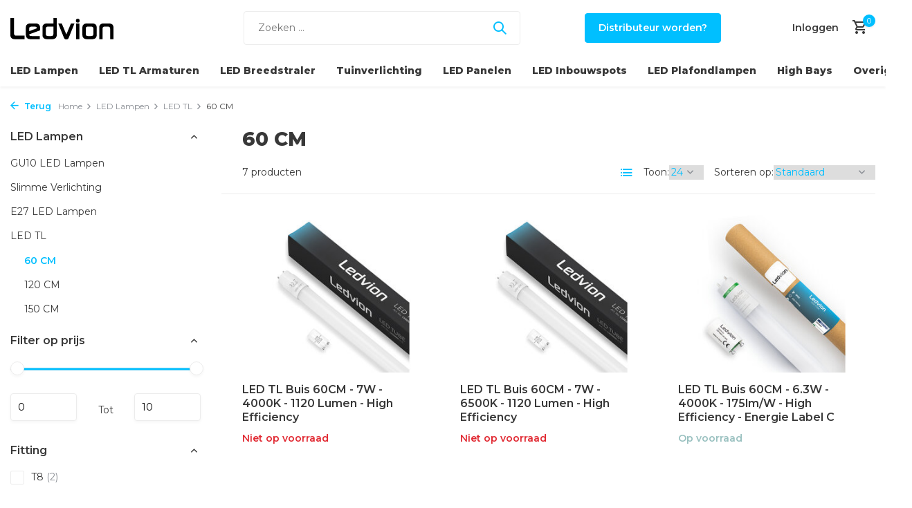

--- FILE ---
content_type: text/html;charset=utf-8
request_url: https://www.ledvion.com/led-lampen/led-tl/60-cm/
body_size: 8960
content:
<!DOCTYPE html>
<html lang="nl">
  <head>
        <meta charset="utf-8"/>
<!-- [START] 'blocks/head.rain' -->
<!--

  (c) 2008-2026 Lightspeed Netherlands B.V.
  http://www.lightspeedhq.com
  Generated: 25-01-2026 @ 18:19:30

-->
<link rel="canonical" href="https://www.ledvion.com/led-lampen/led-tl/60-cm/"/>
<link rel="alternate" href="https://www.ledvion.com/index.rss" type="application/rss+xml" title="Nieuwe producten"/>
<meta name="robots" content="noodp,noydir"/>
<meta property="og:url" content="https://www.ledvion.com/led-lampen/led-tl/60-cm/?source=facebook"/>
<meta property="og:site_name" content="Ledvion.com"/>
<meta property="og:title" content="60 CM"/>
<!--[if lt IE 9]>
<script src="https://cdn.webshopapp.com/assets/html5shiv.js?2025-02-20"></script>
<![endif]-->
<!-- [END] 'blocks/head.rain' -->
    <title>60 CM - Ledvion.com</title>
    <meta name="description" content="" />
    <meta name="keywords" content="60, CM" />
    <meta http-equiv="X-UA-Compatible" content="IE=edge">
    <meta name="viewport" content="width=device-width, initial-scale=1.0, maximum-scale=5.0, user-scalable=no">
    <meta name="apple-mobile-web-app-capable" content="yes">
    <meta name="apple-mobile-web-app-status-bar-style" content="black">

    <link rel="shortcut icon" href="https://cdn.webshopapp.com/shops/334605/themes/178802/v/1120703/assets/favicon.ico?20220127150858" type="image/x-icon" />
    <link rel="preconnect" href="https://fonts.gstatic.com" />
    <link rel="dns-prefetch" href="https://fonts.gstatic.com">
    <link rel="preconnect" href="https://fonts.googleapis.com">
		<link rel="dns-prefetch" href="https://fonts.googleapis.com">
		<link rel="preconnect" href="https://ajax.googleapis.com">
		<link rel="dns-prefetch" href="https://ajax.googleapis.com">
		<link rel="preconnect" href="https://cdn.webshopapp.com/">
		<link rel="dns-prefetch" href="https://cdn.webshopapp.com/">
    
                        <link rel="preload" href="https://fonts.googleapis.com/css2?family=Montserrat:wght@300;400;600&family=Montserrat:wght@600;700;800&display=swap" as="style" />
    <link rel="preload" href="https://cdn.webshopapp.com/shops/334605/themes/178802/assets/bootstrap-min.css?20250213150220" as="style" />
    <link rel="preload" href="https://cdn.webshopapp.com/shops/334605/themes/178802/assets/owl-carousel-min.css?20250213150220" as="style" />
    <link rel="preload" href="https://cdn.jsdelivr.net/npm/@fancyapps/ui/dist/fancybox.css" as="style" />
    <link rel="preload" href="https://cdn.webshopapp.com/assets/gui-2-0.css?2025-02-20" as="style" />
    <link rel="preload" href="https://cdn.webshopapp.com/assets/gui-responsive-2-0.css?2025-02-20" as="style" />
        	<link rel="preload" href="https://cdn.webshopapp.com/shops/334605/themes/178802/assets/icomoon-medium.ttf?20250213150220" as="font" crossorigin>
        <link rel="preload" href="https://cdn.webshopapp.com/shops/334605/themes/178802/assets/style.css?20250213150220" as="style" />
    <link rel="preload" href="https://cdn.webshopapp.com/shops/334605/themes/178802/assets/custom.css?20250213150220" as="style" />
    
    <script src="https://cdn.webshopapp.com/assets/jquery-1-9-1.js?2025-02-20"></script>
        <link rel="preload" href="https://cdn.webshopapp.com/shops/334605/themes/178802/assets/jquery-ui.js?20250213150220" as="script">    <link rel="preload" href="https://cdn.webshopapp.com/shops/334605/themes/178802/assets/bootstrap-min.js?20250213150220" as="script">
    <link rel="preload" href="https://cdn.webshopapp.com/assets/gui.js?2025-02-20" as="script">
    <link rel="preload" href="https://cdn.webshopapp.com/assets/gui-responsive-2-0.js?2025-02-20" as="script">
    <link rel="preload" href="https://cdn.webshopapp.com/shops/334605/themes/178802/assets/scripts.js?20250213150220" as="script">
    <link rel="preload" href="https://cdn.webshopapp.com/shops/334605/themes/178802/assets/global.js?20250213150220" as="script">
    
    <meta property="og:title" content="60 CM">
<meta property="og:type" content="website"> 
<meta property="og:site_name" content="Ledvion.com">
<meta property="og:url" content="https://www.ledvion.com/">
<meta property="og:image" content="https://cdn.webshopapp.com/shops/334605/themes/178802/assets/share-image.jpg?20250213150220">
<meta name="twitter:title" content="60 CM">
<meta name="twitter:description" content="">
<meta name="twitter:site" content="Ledvion.com">
<meta name="twitter:card" content="https://cdn.webshopapp.com/shops/334605/themes/178802/v/1108919/assets/logo.png?20220127150858">
<meta name="twitter:image" content="https://cdn.webshopapp.com/shops/334605/themes/178802/assets/share-image.jpg?20250213150220">
<script type="application/ld+json">
  [
        {
      "@context": "https://schema.org/",
      "@type": "BreadcrumbList",
      "itemListElement":
      [
        {
          "@type": "ListItem",
          "position": 1,
          "item": {
            "@id": "https://www.ledvion.com/",
            "name": "Home"
          }
        },
                {
          "@type": "ListItem",
          "position": 2,
          "item":	{
            "@id": "https://www.ledvion.com/led-lampen/",
            "name": "LED Lampen"
          }
        },                {
          "@type": "ListItem",
          "position": 3,
          "item":	{
            "@id": "https://www.ledvion.com/led-lampen/led-tl/",
            "name": "LED TL"
          }
        },                {
          "@type": "ListItem",
          "position": 4,
          "item":	{
            "@id": "https://www.ledvion.com/led-lampen/led-tl/60-cm/",
            "name": "60 CM"
          }
        }              ]
    },
            {
      "@context": "https://schema.org/",
      "@type": "Organization",
      "url": "https://www.ledvion.com/",
      "name": "Ledvion.com",
      "legalName": "Ledvion.com",
      "description": "",
      "logo": "https://cdn.webshopapp.com/shops/334605/themes/178802/v/1108919/assets/logo.png?20220127150858",
      "image": "https://cdn.webshopapp.com/shops/334605/themes/178802/assets/share-image.jpg?20250213150220",
      "contactPoint": {
        "@type": "ContactPoint",
        "contactType": "Customer service",
        "telephone": ""
      },
      "address": {
        "@type": "PostalAddress",
        "streetAddress": "",
        "addressLocality": "",
        "postalCode": "",
        "addressCountry": "NL"
      }
          },
    { 
      "@context": "https://schema.org/", 
      "@type": "WebSite", 
      "url": "https://www.ledvion.com/", 
      "name": "Ledvion.com",
      "description": "",
      "author": [
        {
          "@type": "Organization",
          "url": "https://www.dmws.nl/",
          "name": "DMWS BV",
          "address": {
            "@type": "PostalAddress",
            "streetAddress": "Wilhelmina plein 25",
            "addressLocality": "Eindhoven",
            "addressRegion": "NB",
            "postalCode": "5611 HG",
            "addressCountry": "NL"
          }
        }
      ]
    }      ]
</script>    
    <link rel="stylesheet" href="https://fonts.googleapis.com/css2?family=Montserrat:wght@300;400;600&family=Montserrat:wght@600;700;800&display=swap" type="text/css">
    <link rel="stylesheet" href="https://cdn.webshopapp.com/shops/334605/themes/178802/assets/bootstrap-min.css?20250213150220" type="text/css">
    <link rel="stylesheet" href="https://cdn.webshopapp.com/shops/334605/themes/178802/assets/owl-carousel-min.css?20250213150220" type="text/css">
    <link rel="stylesheet" href="https://cdn.jsdelivr.net/npm/@fancyapps/ui/dist/fancybox.css" type="text/css">
    <link rel="stylesheet" href="https://cdn.webshopapp.com/assets/gui-2-0.css?2025-02-20" type="text/css">
    <link rel="stylesheet" href="https://cdn.webshopapp.com/assets/gui-responsive-2-0.css?2025-02-20" type="text/css">
    <link rel="stylesheet" href="https://cdn.webshopapp.com/shops/334605/themes/178802/assets/style.css?20250213150220" type="text/css">
    <link rel="stylesheet" href="https://cdn.webshopapp.com/shops/334605/themes/178802/assets/custom.css?20250213150220" type="text/css">
  </head>
  <body>
    <aside id="cart" class="sidebar d-flex cart palette-bg-white"><div class="heading d-none d-sm-block"><i class="icon-x close"></i><h3>Mijn winkelwagen</h3></div><div class="heading d-sm-none palette-bg-accent-light mobile"><i class="icon-x close"></i><h3>Mijn winkelwagen</h3></div><div class="filledCart d-none"><ul class="list-cart list-inline mb-0 scrollbar"></ul><div class="totals-wrap"><p data-cart="total">Totaal (<span class="length">0</span>) producten<span class="amount">€--,--</span></p><p data-cart="shipping" class="shipping d-none">Verzendkosten<span class="positive"><b>Gratis</b></span></p><p data-cart="vat">BTW<span>€--,--</span></p><p class="free-shipping">Shop nog voor <b class="amount">€--,--</b> en je bestelling wordt <b class="positive">Gratis</b> verzonden!</p><p class="total" data-cart="grand-total"><b>Totaalbedrag</b><span class="grey">Incl. btw</span><span><b>€--,--</b></span></p></div><div class="continue d-flex align-items-center"><a href="https://www.ledvion.com/cart/" class="button solid cta">Ja, ik wil dit bestellen</a></div><div class="link">Text under order button</div></div><p class="emptyCart align-items-center">U heeft geen artikelen in uw winkelwagen...</p><div class="bottom d-none d-sm-block"><div class="payments d-flex justify-content-center flex-wrap dmws-payments"></div></div></aside><header id="variant-1" class="d-none d-md-block sticky"><div class="sticky"><div class="overlay palette-bg-white"></div><div class="mainbar palette-bg-white"><div class="container"><div class="row align-items-center justify-content-between"><div class="col-12 d-flex align-items-center justify-content-between"><a href="https://www.ledvion.com/" title="Ledvion.com" class="logo nf"><img src="https://cdn.webshopapp.com/shops/334605/files/393422380/ledvion-logo-zwart.svg" alt="Ledvion.com" width="150" height="40" /></a><ul class="d-none d-md-block list-inline mb-0 navigation"></ul><form action="https://www.ledvion.com/search/" method="get" role="search" class="formSearch search-form default"><input type="text" name="q" autocomplete="off" value="" aria-label="Zoeken" placeholder="Zoeken ..." /><i class="icon-x"></i><button type="submit" class="search-btn" title="Zoeken"><i class="icon-search"></i></button><div class="search-results palette-bg-white"><div class="heading">Zoekresultaten voor '<span></span>'</div><ul class="list-inline list-results"></ul><ul class="list-inline list-products"></ul><a href="#" class="all">Bekijk alle resultaten</a></div></form><a href="/account/register/" class="button">Distributeur worden?</a><div class="wrap-cart d-flex align-items-center"><div class="drop-down with-overlay account login"><div class="current"><a href="https://www.ledvion.com/account/login/" aria-label="Mijn account" class="nf"><span class="d-lg-none"><i class="icon-account"></i></span><span class="d-none d-lg-block">Inloggen</span></a></div><div class="drop shadow d-none d-md-block"><ul class="list-inline mb-0"><li><i class="icon-check"></i> Voor 22:00 besteld is morgen in huis</li><li><i class="icon-check"></i> Grote voorraad LED verlichting</li><li><i class="icon-check"></i> Zeer scherpe prijzen</li></ul><div class="d-flex align-items-center justify-content-between"><a href="https://www.ledvion.com/account/login/" class="button">Inloggen</a><span>Nieuw? <a href="https://www.ledvion.com/account/register/">Account aanmaken</a></span></div></div></div><a href="https://www.ledvion.com/cart/" class="pos-r cart nf"><i class="icon-cart"></i><span class="count">0</span></a></div></div></div></div></div><div class="menubar palette-bg-white shadow"><div class="container"><div class="row"><div class="col-12"><div class="menu d-none d-md-flex align-items-center default default mega "><ul class="list-inline mb-0"><li class="list-inline-item has-sub"><a href="https://www.ledvion.com/led-lampen/">LED Lampen</a><ul class="sub palette-bg-white"><li class=""><a href="https://www.ledvion.com/led-lampen/gu10-led-lampen/">GU10 LED Lampen</a></li><li class="has-children"><a href="https://www.ledvion.com/led-lampen/slimme-verlichting/">Slimme Verlichting</a><ul class="subsub palette-bg-white"><li><a href="https://www.ledvion.com/led-lampen/slimme-verlichting/rgb/">RGB</a></li><li><a href="https://www.ledvion.com/led-lampen/slimme-verlichting/standaard/">Standaard</a></li><li><a href="https://www.ledvion.com/led-lampen/slimme-verlichting/accessoires/">Accessoires</a></li><li><a href="https://www.ledvion.com/led-lampen/slimme-verlichting/filament/">Filament</a></li></ul></li><li class=""><a href="https://www.ledvion.com/led-lampen/e27-led-lampen/">E27 LED Lampen</a></li><li class="has-children"><a href="https://www.ledvion.com/led-lampen/led-tl/">LED TL</a><ul class="subsub palette-bg-white"><li><a href="https://www.ledvion.com/led-lampen/led-tl/60-cm/">60 CM</a></li><li><a href="https://www.ledvion.com/led-lampen/led-tl/120-cm/">120 CM</a></li><li><a href="https://www.ledvion.com/led-lampen/led-tl/150-cm/">150 CM</a></li></ul></li></ul></li><li class="list-inline-item has-sub"><a href="https://www.ledvion.com/led-tl-armaturen/">LED TL Armaturen</a><ul class="sub palette-bg-white"><li class="has-children"><a href="https://www.ledvion.com/led-tl-armaturen/led-tl-armatuur-ip65/">LED TL Armatuur IP65</a><ul class="subsub palette-bg-white"><li><a href="https://www.ledvion.com/led-tl-armaturen/led-tl-armatuur-ip65/60-cm/">60 cm</a></li><li><a href="https://www.ledvion.com/led-tl-armaturen/led-tl-armatuur-ip65/120-cm/">120 cm</a></li><li><a href="https://www.ledvion.com/led-tl-armaturen/led-tl-armatuur-ip65/150-cm/">150 cm</a></li></ul></li><li class="has-children"><a href="https://www.ledvion.com/led-tl-armaturen/led-batten/">LED Batten</a><ul class="subsub palette-bg-white"><li><a href="https://www.ledvion.com/led-tl-armaturen/led-batten/60-cm/">60 CM</a></li><li><a href="https://www.ledvion.com/led-tl-armaturen/led-batten/120-cm/">120 CM</a></li><li><a href="https://www.ledvion.com/led-tl-armaturen/led-batten/150-cm/">150 CM</a></li></ul></li></ul></li><li class="list-inline-item has-sub"><a href="https://www.ledvion.com/led-breedstraler/">LED Breedstraler</a><ul class="sub palette-bg-white"><li class=""><a href="https://www.ledvion.com/led-breedstraler/breedstraler-zonder-sensor/">Breedstraler zonder sensor</a></li><li class=""><a href="https://www.ledvion.com/led-breedstraler/breedstraler-met-sensor/">Breedstraler met sensor</a></li></ul></li><li class="list-inline-item has-sub"><a href="https://www.ledvion.com/tuinverlichting/">Tuinverlichting</a><ul class="sub palette-bg-white"><li class="has-children"><a href="https://www.ledvion.com/tuinverlichting/wandlamp-buiten/">Wandlamp Buiten</a><ul class="subsub palette-bg-white"><li><a href="https://www.ledvion.com/tuinverlichting/wandlamp-buiten/wandlamp-buiten-zwart/">Wandlamp Buiten Zwart</a></li><li><a href="https://www.ledvion.com/tuinverlichting/wandlamp-buiten/wandlamp-buiten-wit/">Wandlamp Buiten Wit</a></li><li><a href="https://www.ledvion.com/tuinverlichting/wandlamp-buiten/wandlamp-buiten-antraciet/">Wandlamp Buiten Antraciet</a></li><li><a href="https://www.ledvion.com/tuinverlichting/wandlamp-buiten/wandlamp-buiten-smart/">Wandlamp Buiten Smart</a></li></ul></li><li class=""><a href="https://www.ledvion.com/tuinverlichting/led-prikspots/">LED Prikspots</a></li><li class=""><a href="https://www.ledvion.com/tuinverlichting/led-grondspots/">LED Grondspots</a></li><li class=""><a href="https://www.ledvion.com/tuinverlichting/solar-wandlamp/">Solar Wandlamp</a></li><li class=""><a href="https://www.ledvion.com/tuinverlichting/led-prikkabel/">LED Prikkabel</a></li></ul></li><li class="list-inline-item has-sub"><a href="https://www.ledvion.com/led-panelen/">LED Panelen</a><ul class="sub palette-bg-white"><li class="has-children"><a href="https://www.ledvion.com/led-panelen/led-paneel-60x60/">LED Paneel 60x60</a><ul class="subsub palette-bg-white"><li><a href="https://www.ledvion.com/led-panelen/led-paneel-60x60/3000k/">3000K</a></li><li><a href="https://www.ledvion.com/led-panelen/led-paneel-60x60/4000k/">4000K</a></li><li><a href="https://www.ledvion.com/led-panelen/led-paneel-60x60/6000k/">6000K</a></li></ul></li><li class="has-children"><a href="https://www.ledvion.com/led-panelen/led-paneel-30x120/">LED Paneel 30x120</a><ul class="subsub palette-bg-white"><li><a href="https://www.ledvion.com/led-panelen/led-paneel-30x120/3000k/">3000K</a></li><li><a href="https://www.ledvion.com/led-panelen/led-paneel-30x120/4000k/">4000K</a></li><li><a href="https://www.ledvion.com/led-panelen/led-paneel-30x120/6000k/">6000K</a></li></ul></li><li class="has-children"><a href="https://www.ledvion.com/led-panelen/led-paneel-accessoires/">LED Paneel Accessoires</a><ul class="subsub palette-bg-white"><li><a href="https://www.ledvion.com/led-panelen/led-paneel-accessoires/led-paneel-opbouwframe/">LED Paneel Opbouwframe</a></li><li><a href="https://www.ledvion.com/led-panelen/led-paneel-accessoires/led-paneel-dimmer/">LED Paneel Dimmer</a></li></ul></li></ul></li><li class="list-inline-item has-sub"><a href="https://www.ledvion.com/led-inbouwspots/">LED Inbouwspots</a><ul class="sub palette-bg-white"><li class=""><a href="https://www.ledvion.com/led-inbouwspots/inbouwspots-zwart/">Inbouwspots Zwart</a></li><li class=""><a href="https://www.ledvion.com/led-inbouwspots/inbouwspots-wit/">Inbouwspots Wit</a></li><li class=""><a href="https://www.ledvion.com/led-inbouwspots/inbouwspots-rvs/">Inbouwspots RVS</a></li></ul></li><li class="list-inline-item has-sub"><a href="https://www.ledvion.com/led-plafondlampen/">LED Plafondlampen</a><ul class="sub palette-bg-white"><li class=""><a href="https://www.ledvion.com/led-plafondlampen/led-opbouwspots/">LED Opbouwspots</a></li><li class=""><a href="https://www.ledvion.com/led-plafondlampen/led-plafonnieres/">LED Plafonnières</a></li></ul></li><li class="list-inline-item has-sub"><a href="https://www.ledvion.com/high-bays/">High Bays</a><ul class="sub palette-bg-white"><li class=""><a href="https://www.ledvion.com/high-bays/80-watt/">80 Watt</a></li><li class=""><a href="https://www.ledvion.com/high-bays/100-watt/">100 Watt</a></li><li class=""><a href="https://www.ledvion.com/high-bays/150-watt/">150 Watt</a></li><li class=""><a href="https://www.ledvion.com/high-bays/200-watt/">200 Watt</a></li><li class=""><a href="https://www.ledvion.com/high-bays/240-watt/">240 Watt</a></li></ul></li><li class="list-inline-item has-sub"><a href="https://www.ledvion.com/overig/">Overig</a><ul class="sub palette-bg-white"><li class=""><a href="https://www.ledvion.com/overig/bewegingssensor/">Bewegingssensor</a></li><li class=""><a href="https://www.ledvion.com/overig/installatiekabels/">Installatiekabels</a></li><li class=""><a href="https://www.ledvion.com/overig/led-dimmers/">LED Dimmers</a></li><li class=""><a href="https://www.ledvion.com/overig/kabelverbinders/">Kabelverbinders</a></li><li class=""><a href="https://www.ledvion.com/overig/aansluitmaterialen/">Aansluitmaterialen</a></li><li class=""><a href="https://www.ledvion.com/overig/schemerschakelaar/">Schemerschakelaar</a></li></ul></li></ul></div></div></div></div></div></div><div class="spacetop"></div></header><header id="mobile-variant-3" class="d-md-none mobile-header sticky"><div class="overlay palette-bg-white"></div><div class="top shadow palette-bg-white"><div class="container"><div class="row"><div class="col-12 d-flex align-items-center justify-content-between"><div class="d-md-none mobile-menu"><i class="icon-menu"></i><div class="menu-wrapper"><div class="d-flex align-items-center justify-content-between heading palette-bg-accent-light"><span>Menu</span><i class="icon-x"></i></div><ul class="list-inline mb-0 palette-bg-white"><li class="link"><a href="/account/register/">Distributeur worden?</a></li><li class="categories images"><a href="https://www.ledvion.com/catalog/" data-title="categorieën">Categorieën</a><div class="back">Terug naar <span></span></div><ul><li class="has-sub "><a href="https://www.ledvion.com/led-lampen/" class="nf" data-title="led lampen">LED Lampen<i class="icon-chevron-down"></i></a><ul class="sub"><li class=""><a href="https://www.ledvion.com/led-lampen/gu10-led-lampen/" data-title="gu10 led lampen">GU10 LED Lampen</a></li><li class="has-children"><a href="https://www.ledvion.com/led-lampen/slimme-verlichting/" data-title="slimme verlichting">Slimme Verlichting<i class="icon-chevron-down"></i></a><ul class="sub"><li><a href="https://www.ledvion.com/led-lampen/slimme-verlichting/rgb/" data-title="rgb">RGB</a></li><li><a href="https://www.ledvion.com/led-lampen/slimme-verlichting/standaard/" data-title="standaard">Standaard</a></li><li><a href="https://www.ledvion.com/led-lampen/slimme-verlichting/accessoires/" data-title="accessoires">Accessoires</a></li><li><a href="https://www.ledvion.com/led-lampen/slimme-verlichting/filament/" data-title="filament">Filament</a></li></ul></li><li class=""><a href="https://www.ledvion.com/led-lampen/e27-led-lampen/" data-title="e27 led lampen">E27 LED Lampen</a></li><li class="has-children"><a href="https://www.ledvion.com/led-lampen/led-tl/" data-title="led tl">LED TL<i class="icon-chevron-down"></i></a><ul class="sub"><li><a href="https://www.ledvion.com/led-lampen/led-tl/60-cm/" data-title="60 cm">60 CM</a></li><li><a href="https://www.ledvion.com/led-lampen/led-tl/120-cm/" data-title="120 cm">120 CM</a></li><li><a href="https://www.ledvion.com/led-lampen/led-tl/150-cm/" data-title="150 cm">150 CM</a></li></ul></li></ul></li><li class="has-sub "><a href="https://www.ledvion.com/led-tl-armaturen/" class="nf" data-title="led tl armaturen">LED TL Armaturen<i class="icon-chevron-down"></i></a><ul class="sub"><li class="has-children"><a href="https://www.ledvion.com/led-tl-armaturen/led-tl-armatuur-ip65/" data-title="led tl armatuur ip65">LED TL Armatuur IP65<i class="icon-chevron-down"></i></a><ul class="sub"><li><a href="https://www.ledvion.com/led-tl-armaturen/led-tl-armatuur-ip65/60-cm/" data-title="60 cm">60 cm</a></li><li><a href="https://www.ledvion.com/led-tl-armaturen/led-tl-armatuur-ip65/120-cm/" data-title="120 cm">120 cm</a></li><li><a href="https://www.ledvion.com/led-tl-armaturen/led-tl-armatuur-ip65/150-cm/" data-title="150 cm">150 cm</a></li></ul></li><li class="has-children"><a href="https://www.ledvion.com/led-tl-armaturen/led-batten/" data-title="led batten">LED Batten<i class="icon-chevron-down"></i></a><ul class="sub"><li><a href="https://www.ledvion.com/led-tl-armaturen/led-batten/60-cm/" data-title="60 cm">60 CM</a></li><li><a href="https://www.ledvion.com/led-tl-armaturen/led-batten/120-cm/" data-title="120 cm">120 CM</a></li><li><a href="https://www.ledvion.com/led-tl-armaturen/led-batten/150-cm/" data-title="150 cm">150 CM</a></li></ul></li></ul></li><li class="has-sub "><a href="https://www.ledvion.com/led-breedstraler/" class="nf" data-title="led breedstraler">LED Breedstraler<i class="icon-chevron-down"></i></a><ul class="sub"><li class=""><a href="https://www.ledvion.com/led-breedstraler/breedstraler-zonder-sensor/" data-title="breedstraler zonder sensor">Breedstraler zonder sensor</a></li><li class=""><a href="https://www.ledvion.com/led-breedstraler/breedstraler-met-sensor/" data-title="breedstraler met sensor">Breedstraler met sensor</a></li></ul></li><li class="has-sub "><a href="https://www.ledvion.com/tuinverlichting/" class="nf" data-title="tuinverlichting">Tuinverlichting<i class="icon-chevron-down"></i></a><ul class="sub"><li class="has-children"><a href="https://www.ledvion.com/tuinverlichting/wandlamp-buiten/" data-title="wandlamp buiten">Wandlamp Buiten<i class="icon-chevron-down"></i></a><ul class="sub"><li><a href="https://www.ledvion.com/tuinverlichting/wandlamp-buiten/wandlamp-buiten-zwart/" data-title="wandlamp buiten zwart">Wandlamp Buiten Zwart</a></li><li><a href="https://www.ledvion.com/tuinverlichting/wandlamp-buiten/wandlamp-buiten-wit/" data-title="wandlamp buiten wit">Wandlamp Buiten Wit</a></li><li><a href="https://www.ledvion.com/tuinverlichting/wandlamp-buiten/wandlamp-buiten-antraciet/" data-title="wandlamp buiten antraciet">Wandlamp Buiten Antraciet</a></li><li><a href="https://www.ledvion.com/tuinverlichting/wandlamp-buiten/wandlamp-buiten-smart/" data-title="wandlamp buiten smart">Wandlamp Buiten Smart</a></li></ul></li><li class=""><a href="https://www.ledvion.com/tuinverlichting/led-prikspots/" data-title="led prikspots">LED Prikspots</a></li><li class=""><a href="https://www.ledvion.com/tuinverlichting/led-grondspots/" data-title="led grondspots">LED Grondspots</a></li><li class=""><a href="https://www.ledvion.com/tuinverlichting/solar-wandlamp/" data-title="solar wandlamp">Solar Wandlamp</a></li><li class=""><a href="https://www.ledvion.com/tuinverlichting/led-prikkabel/" data-title="led prikkabel">LED Prikkabel</a></li></ul></li><li class="has-sub "><a href="https://www.ledvion.com/led-panelen/" class="nf" data-title="led panelen">LED Panelen<i class="icon-chevron-down"></i></a><ul class="sub"><li class="has-children"><a href="https://www.ledvion.com/led-panelen/led-paneel-60x60/" data-title="led paneel 60x60">LED Paneel 60x60<i class="icon-chevron-down"></i></a><ul class="sub"><li><a href="https://www.ledvion.com/led-panelen/led-paneel-60x60/3000k/" data-title="3000k">3000K</a></li><li><a href="https://www.ledvion.com/led-panelen/led-paneel-60x60/4000k/" data-title="4000k">4000K</a></li><li><a href="https://www.ledvion.com/led-panelen/led-paneel-60x60/6000k/" data-title="6000k">6000K</a></li></ul></li><li class="has-children"><a href="https://www.ledvion.com/led-panelen/led-paneel-30x120/" data-title="led paneel 30x120">LED Paneel 30x120<i class="icon-chevron-down"></i></a><ul class="sub"><li><a href="https://www.ledvion.com/led-panelen/led-paneel-30x120/3000k/" data-title="3000k">3000K</a></li><li><a href="https://www.ledvion.com/led-panelen/led-paneel-30x120/4000k/" data-title="4000k">4000K</a></li><li><a href="https://www.ledvion.com/led-panelen/led-paneel-30x120/6000k/" data-title="6000k">6000K</a></li></ul></li><li class="has-children"><a href="https://www.ledvion.com/led-panelen/led-paneel-accessoires/" data-title="led paneel accessoires">LED Paneel Accessoires<i class="icon-chevron-down"></i></a><ul class="sub"><li><a href="https://www.ledvion.com/led-panelen/led-paneel-accessoires/led-paneel-opbouwframe/" data-title="led paneel opbouwframe">LED Paneel Opbouwframe</a></li><li><a href="https://www.ledvion.com/led-panelen/led-paneel-accessoires/led-paneel-dimmer/" data-title="led paneel dimmer">LED Paneel Dimmer</a></li></ul></li></ul></li><li class="has-sub "><a href="https://www.ledvion.com/led-inbouwspots/" class="nf" data-title="led inbouwspots">LED Inbouwspots<i class="icon-chevron-down"></i></a><ul class="sub"><li class=""><a href="https://www.ledvion.com/led-inbouwspots/inbouwspots-zwart/" data-title="inbouwspots zwart">Inbouwspots Zwart</a></li><li class=""><a href="https://www.ledvion.com/led-inbouwspots/inbouwspots-wit/" data-title="inbouwspots wit">Inbouwspots Wit</a></li><li class=""><a href="https://www.ledvion.com/led-inbouwspots/inbouwspots-rvs/" data-title="inbouwspots rvs">Inbouwspots RVS</a></li></ul></li><li class="has-sub "><a href="https://www.ledvion.com/led-plafondlampen/" class="nf" data-title="led plafondlampen">LED Plafondlampen<i class="icon-chevron-down"></i></a><ul class="sub"><li class=""><a href="https://www.ledvion.com/led-plafondlampen/led-opbouwspots/" data-title="led opbouwspots">LED Opbouwspots</a></li><li class=""><a href="https://www.ledvion.com/led-plafondlampen/led-plafonnieres/" data-title="led plafonnières">LED Plafonnières</a></li></ul></li><li class="has-sub "><a href="https://www.ledvion.com/high-bays/" class="nf" data-title="high bays">High Bays<i class="icon-chevron-down"></i></a><ul class="sub"><li class=""><a href="https://www.ledvion.com/high-bays/80-watt/" data-title="80 watt">80 Watt</a></li><li class=""><a href="https://www.ledvion.com/high-bays/100-watt/" data-title="100 watt">100 Watt</a></li><li class=""><a href="https://www.ledvion.com/high-bays/150-watt/" data-title="150 watt">150 Watt</a></li><li class=""><a href="https://www.ledvion.com/high-bays/200-watt/" data-title="200 watt">200 Watt</a></li><li class=""><a href="https://www.ledvion.com/high-bays/240-watt/" data-title="240 watt">240 Watt</a></li></ul></li><li class="has-sub "><a href="https://www.ledvion.com/overig/" class="nf" data-title="overig">Overig<i class="icon-chevron-down"></i></a><ul class="sub"><li class=""><a href="https://www.ledvion.com/overig/bewegingssensor/" data-title="bewegingssensor">Bewegingssensor</a></li><li class=""><a href="https://www.ledvion.com/overig/installatiekabels/" data-title="installatiekabels">Installatiekabels</a></li><li class=""><a href="https://www.ledvion.com/overig/led-dimmers/" data-title="led dimmers">LED Dimmers</a></li><li class=""><a href="https://www.ledvion.com/overig/kabelverbinders/" data-title="kabelverbinders">Kabelverbinders</a></li><li class=""><a href="https://www.ledvion.com/overig/aansluitmaterialen/" data-title="aansluitmaterialen">Aansluitmaterialen</a></li><li class=""><a href="https://www.ledvion.com/overig/schemerschakelaar/" data-title="schemerschakelaar">Schemerschakelaar</a></li></ul></li></ul></li></ul></div></div><a href="https://www.ledvion.com/" title="Ledvion.com" class="logo nf"><img src="https://cdn.webshopapp.com/shops/334605/files/393422380/ledvion-logo-zwart.svg" alt="Ledvion.com" width="150" height="40" /></a><div class="search-m"></div><div class="wrap-cart d-flex align-items-center"><div class="drop-down with-overlay account login"><div class="current"><a href="https://www.ledvion.com/account/login/" aria-label="Mijn account" class="nf"><span class="d-lg-none"><i class="icon-account"></i></span><span class="d-none d-lg-block">Inloggen</span></a></div><div class="drop shadow d-none d-md-block"><ul class="list-inline mb-0"><li><i class="icon-check"></i> Voor 22:00 besteld is morgen in huis</li><li><i class="icon-check"></i> Grote voorraad LED verlichting</li><li><i class="icon-check"></i> Zeer scherpe prijzen</li></ul><div class="d-flex align-items-center justify-content-between"><a href="https://www.ledvion.com/account/login/" class="button">Inloggen</a><span>Nieuw? <a href="https://www.ledvion.com/account/register/">Account aanmaken</a></span></div></div></div><a href="https://www.ledvion.com/cart/" class="pos-r cart nf"><i class="icon-cart"></i><span class="count">0</span></a></div></div></div></div></div><div class="sub palette-bg-light"><div class="container"><div class="row align-items-center justify-content-between"><div class="col-12"></div></div></div></div></header><nav class="breadcrumbs"><div class="container"><div class="row"><div class="col-12"><ol class="d-flex align-items-center flex-wrap"><li class="accent"><a href="javascript: history.go(-1)"><i class="icon-arrow"></i> Terug</a></li><li class="item icon"><a href="https://www.ledvion.com/">Home <i class="icon-chevron-down"></i></a></li><li class="item icon"><a href="https://www.ledvion.com/led-lampen/">LED Lampen <i class="icon-chevron-down"></i></a></li><li class="item icon"><a href="https://www.ledvion.com/led-lampen/led-tl/">LED TL <i class="icon-chevron-down"></i></a></li><li class="item">60 CM</li></ol></div></div></div></nav><article id="collection"><div class="container"><div class="row"><div class="d-lg-block col-12 col-lg-3"><div class="filter-wrap"><form action="https://www.ledvion.com/led-lampen/led-tl/60-cm/" method="get" id="filter_form" class=" more-top"><input type="hidden" name="mode" value="grid" id="filter_form_mode" /><input type="hidden" name="limit" value="24" id="filter_form_limit" /><input type="hidden" name="sort" value="default" id="filter_form_sort" /><input type="hidden" name="max" value="10" id="filter_form_max" /><input type="hidden" name="min" value="0" id="filter_form_min" /><div class="d-flex align-items-center justify-content-between d-lg-none heading palette-bg-accent-light"><span>Filters</span><i class="icon-x"></i></div><div id="dmws-filter"><div class="filter categories" data-limit="6"><h4>LED Lampen <i class="icon-chevron-down"></i></h4><div><ul><li><a href="https://www.ledvion.com/led-lampen/gu10-led-lampen/">GU10 LED Lampen</a></li><li><a href="https://www.ledvion.com/led-lampen/slimme-verlichting/">Slimme Verlichting</a></li><li><a href="https://www.ledvion.com/led-lampen/e27-led-lampen/">E27 LED Lampen</a></li><li><a href="https://www.ledvion.com/led-lampen/led-tl/">LED TL</a><ul><li class="current"><a href="https://www.ledvion.com/led-lampen/led-tl/60-cm/">60 CM</a></li><li><a href="https://www.ledvion.com/led-lampen/led-tl/120-cm/">120 CM</a></li><li><a href="https://www.ledvion.com/led-lampen/led-tl/150-cm/">150 CM</a></li></ul></li></ul></div></div><div class="filter price"><h4>Filter op prijs <i class="icon-chevron-down"></i></h4><div class="ui-slider-a"><div class="manual d-flex align-items-center justify-content-between"><label for="min">Minimale<input type="number" id="min" name="min" value="0" min="0"></label><span>Tot </span><label for="max">Maximum<input type="text" id="max" name="max" value="10" max="10"></label></div></div></div><div class="filter" data-filter="Fitting"><h4>Fitting <i class="icon-chevron-down"></i></h4><div><ul><li><label for="filter_805708"><input type="checkbox" id="filter_805708" name="filter[]" value="805708" ><span class="checkbox"></span><i class="icon-check"></i>T8 <span class="count">(2)</span></label></li></ul></div></div><div class="filter" data-filter="Wattage"><h4>Wattage <i class="icon-chevron-down"></i></h4><div><ul><li><label for="filter_805712"><input type="checkbox" id="filter_805712" name="filter[]" value="805712" ><span class="checkbox"></span><i class="icon-check"></i>6-10 Watt <span class="count">(2)</span></label></li><li><label for="filter_805713"><input type="checkbox" id="filter_805713" name="filter[]" value="805713" ><span class="checkbox"></span><i class="icon-check"></i>11-20 Watt <span class="count">(2)</span></label></li></ul></div></div><div class="filter" data-filter="Specificaties"><h4>Specificaties <i class="icon-chevron-down"></i></h4><div><ul><li><label for="filter_805731"><input type="checkbox" id="filter_805731" name="filter[]" value="805731" ><span class="checkbox"></span><i class="icon-check"></i>High Lumen: 175 Lumen per Watt <span class="count">(2)</span></label></li><li><label for="filter_805732"><input type="checkbox" id="filter_805732" name="filter[]" value="805732" ><span class="checkbox"></span><i class="icon-check"></i>High Lumen: 140 Lumen per Watt <span class="count">(2)</span></label></li></ul></div></div><div class="filter" data-filter="Beveiligingsklasse"><h4>Beveiligingsklasse <i class="icon-chevron-down"></i></h4><div><ul><li><label for="filter_805737"><input type="checkbox" id="filter_805737" name="filter[]" value="805737" ><span class="checkbox"></span><i class="icon-check"></i>IP20 - Stofdicht <span class="count">(2)</span></label></li></ul></div></div><div class="filter" data-filter="Kleur Lichtbron"><h4>Kleur Lichtbron <i class="icon-chevron-down"></i></h4><div><ul><li><label for="filter_805746"><input type="checkbox" id="filter_805746" name="filter[]" value="805746" ><span class="checkbox"></span><i class="icon-check"></i>4000K - Natuurlijk daglicht <span class="count">(3)</span></label></li><li><label for="filter_805745"><input type="checkbox" id="filter_805745" name="filter[]" value="805745" ><span class="checkbox"></span><i class="icon-check"></i>6500K - Wit licht <span class="count">(3)</span></label></li></ul></div></div></div></form></div></div><div class="col-12 col-lg-9"><div class="content-wrap"><h1 class="h1">60 CM</h1><div class="results-actions d-flex align-items-center justify-content-between"><div class="d-lg-none showFilter"><div class="button cta solid d-flex align-items-center"><i class="icon-lines"></i> Filter</div></div><div class="results">7 producten</div><div class="actions d-flex align-items-center"><a href="https://www.ledvion.com/led-lampen/led-tl/60-cm/?mode=list" class="mode list" aria-label="List"><i class="icon-list"></i></a><form action="https://www.ledvion.com/led-lampen/led-tl/60-cm/" method="get" class="form-sort d-flex" id="sort_form"><div class="limit d-flex align-items-center"><label for="limit">Toon:</label><select id="limit" name="limit"><option value="12">12</option><option value="24" selected="selected">24</option><option value="36">36</option><option value="72">72</option></select></div><div class="sort d-flex align-items-center"><label for="sort">Sorteren op:</label><select id="sortselect" name="sort"><option value="sort-by" selected disabled>Sorteren op</option><option value="default" selected="selected">Standaard</option><option value="popular">Meest bekeken</option><option value="newest">Nieuwste producten</option><option value="lowest">Laagste prijs</option><option value="highest">Hoogste prijs</option><option value="asc">Naam oplopend</option><option value="desc">Naam aflopend</option></select></div></form></div></div></div><div class="products-wrap"><div class="row products"><div class="product col-6 col-md-4 variant-2 login" data-url="https://www.ledvion.com/led-tl-buis-60cm-7w-4000k-1120-lumen-high-efficien.html"><div class="wrap d-flex flex-column"><label>Sale 11%</label><div class="image-wrap d-flex justify-content-center"><a href="https://www.ledvion.com/led-tl-buis-60cm-7w-4000k-1120-lumen-high-efficien.html" title="Ledvion LED TL Buis 60CM - 7W - 4000K - 1120 Lumen - High Efficiency" class="nf"><img 
             alt="Ledvion LED TL Buis 60CM - 7W - 4000K - 1120 Lumen - High Efficiency"
             title="Ledvion LED TL Buis 60CM - 7W - 4000K - 1120 Lumen - High Efficiency"
             class="lazy"
             src="https://cdn.webshopapp.com/shops/334605/themes/178802/assets/lazy-preload.jpg?20250213150220"
             data-src="https://cdn.webshopapp.com/shops/334605/files/392880040/285x255x2/ledvion-led-tl-buis-60cm-7w-4000k-1120-lumen-high.jpg"
             data-srcset="https://cdn.webshopapp.com/shops/334605/files/392880040/285x255x2/ledvion-led-tl-buis-60cm-7w-4000k-1120-lumen-high.jpg 1x, https://cdn.webshopapp.com/shops/334605/files/392880040/570x510x2/ledvion-led-tl-buis-60cm-7w-4000k-1120-lumen-high.jpg 2x"
             data-sizes="285w"
             width="285"
             height="255"
             data-fill="2"
           /></a></div><a href="https://www.ledvion.com/led-tl-buis-60cm-7w-4000k-1120-lumen-high-efficien.html" title="Ledvion LED TL Buis 60CM - 7W - 4000K - 1120 Lumen - High Efficiency" class="h4">LED TL Buis 60CM - 7W - 4000K - 1120 Lumen - High Efficiency</a><div class="data d-flex"><div class="stock d-flex flex-column justify-content-center"><div class="inventory outofstock">Niet op voorraad</div><div class="shipment"></div></div><a href="https://www.ledvion.com/account/login/" class="button cta solid">Login voor prijzen</a></div></div></div><div class="product col-6 col-md-4 variant-2 login" data-url="https://www.ledvion.com/led-tl-buis-60cm-7w-6500k-1120-lumen.html"><div class="wrap d-flex flex-column"><label>Sale 11%</label><div class="image-wrap d-flex justify-content-center"><a href="https://www.ledvion.com/led-tl-buis-60cm-7w-6500k-1120-lumen.html" title="Ledvion LED TL Buis 60CM - 7W - 6500K - 1120 Lumen - High Efficiency" class="nf"><img 
             alt="Ledvion LED TL Buis 60CM - 7W - 6500K - 1120 Lumen - High Efficiency"
             title="Ledvion LED TL Buis 60CM - 7W - 6500K - 1120 Lumen - High Efficiency"
             class="lazy"
             src="https://cdn.webshopapp.com/shops/334605/themes/178802/assets/lazy-preload.jpg?20250213150220"
             data-src="https://cdn.webshopapp.com/shops/334605/files/392880068/285x255x2/ledvion-led-tl-buis-60cm-7w-6500k-1120-lumen-high.jpg"
             data-srcset="https://cdn.webshopapp.com/shops/334605/files/392880068/285x255x2/ledvion-led-tl-buis-60cm-7w-6500k-1120-lumen-high.jpg 1x, https://cdn.webshopapp.com/shops/334605/files/392880068/570x510x2/ledvion-led-tl-buis-60cm-7w-6500k-1120-lumen-high.jpg 2x"
             data-sizes="285w"
             width="285"
             height="255"
             data-fill="2"
           /></a></div><a href="https://www.ledvion.com/led-tl-buis-60cm-7w-6500k-1120-lumen.html" title="Ledvion LED TL Buis 60CM - 7W - 6500K - 1120 Lumen - High Efficiency" class="h4">LED TL Buis 60CM - 7W - 6500K - 1120 Lumen - High Efficiency</a><div class="data d-flex"><div class="stock d-flex flex-column justify-content-center"><div class="inventory outofstock">Niet op voorraad</div><div class="shipment"></div></div><a href="https://www.ledvion.com/account/login/" class="button cta solid">Login voor prijzen</a></div></div></div><div class="product col-6 col-md-4 variant-2 login" data-url="https://www.ledvion.com/led-tl-buis-60cm-63w-4000k-175lmw-high-e-145511261.html"><div class="wrap d-flex flex-column"><div class="image-wrap d-flex justify-content-center"><a href="https://www.ledvion.com/led-tl-buis-60cm-63w-4000k-175lmw-high-e-145511261.html" title="Ledvion LED TL Buis 60CM - 6.3W - 4000K - 175lm/W - High Efficiency - Energie Label C" class="nf"><img 
             alt="Ledvion LED TL Buis 60CM - 6.3W - 4000K - 175lm/W - High Efficiency - Energie Label C"
             title="Ledvion LED TL Buis 60CM - 6.3W - 4000K - 175lm/W - High Efficiency - Energie Label C"
             class="lazy"
             src="https://cdn.webshopapp.com/shops/334605/themes/178802/assets/lazy-preload.jpg?20250213150220"
             data-src="https://cdn.webshopapp.com/shops/334605/files/435311050/285x255x2/ledvion-led-tl-buis-60cm-63w-4000k-175lm-w-high-ef.jpg"
             data-srcset="https://cdn.webshopapp.com/shops/334605/files/435311050/285x255x2/ledvion-led-tl-buis-60cm-63w-4000k-175lm-w-high-ef.jpg 1x, https://cdn.webshopapp.com/shops/334605/files/435311050/570x510x2/ledvion-led-tl-buis-60cm-63w-4000k-175lm-w-high-ef.jpg 2x"
             data-sizes="285w"
             width="285"
             height="255"
             data-fill="2"
           /></a></div><a href="https://www.ledvion.com/led-tl-buis-60cm-63w-4000k-175lmw-high-e-145511261.html" title="Ledvion LED TL Buis 60CM - 6.3W - 4000K - 175lm/W - High Efficiency - Energie Label C" class="h4">LED TL Buis 60CM - 6.3W - 4000K - 175lm/W - High Efficiency - Energie Label C</a><div class="data d-flex"><div class="stock d-flex flex-column justify-content-center"><div class="inventory instock">Op voorraad</div><div class="shipment"></div></div><a href="https://www.ledvion.com/account/login/" class="button cta solid">Login voor prijzen</a></div></div></div><div class="product col-6 col-md-4 variant-2 login" data-url="https://www.ledvion.com/led-tl-buis-60cm-63w-6500k-175lm-w-high--145511306.html"><div class="wrap d-flex flex-column"><div class="image-wrap d-flex justify-content-center"><a href="https://www.ledvion.com/led-tl-buis-60cm-63w-6500k-175lm-w-high--145511306.html" title="Ledvion LED TL Buis 60CM - 6.3W - 6500K - 175lm/W - High Efficiency - Energie Label C" class="nf"><img 
             alt="Ledvion LED TL Buis 60CM - 6.3W - 6500K - 175lm/W - High Efficiency - Energie Label C"
             title="Ledvion LED TL Buis 60CM - 6.3W - 6500K - 175lm/W - High Efficiency - Energie Label C"
             class="lazy"
             src="https://cdn.webshopapp.com/shops/334605/themes/178802/assets/lazy-preload.jpg?20250213150220"
             data-src="https://cdn.webshopapp.com/shops/334605/files/435311066/285x255x2/ledvion-led-tl-buis-60cm-63w-6500k-175lm-w-high-ef.jpg"
             data-srcset="https://cdn.webshopapp.com/shops/334605/files/435311066/285x255x2/ledvion-led-tl-buis-60cm-63w-6500k-175lm-w-high-ef.jpg 1x, https://cdn.webshopapp.com/shops/334605/files/435311066/570x510x2/ledvion-led-tl-buis-60cm-63w-6500k-175lm-w-high-ef.jpg 2x"
             data-sizes="285w"
             width="285"
             height="255"
             data-fill="2"
           /></a></div><a href="https://www.ledvion.com/led-tl-buis-60cm-63w-6500k-175lm-w-high--145511306.html" title="Ledvion LED TL Buis 60CM - 6.3W - 6500K - 175lm/W - High Efficiency - Energie Label C" class="h4">LED TL Buis 60CM - 6.3W - 6500K - 175lm/W - High Efficiency - Energie Label C</a><div class="data d-flex"><div class="stock d-flex flex-column justify-content-center"><div class="inventory instock">Op voorraad</div><div class="shipment"></div></div><a href="https://www.ledvion.com/account/login/" class="button cta solid">Login voor prijzen</a></div></div></div><div class="product col-6 col-md-4 variant-2 login" data-url="https://www.ledvion.com/led-batten-60-cm-20w-2400-lumen-4000k.html"><div class="wrap d-flex flex-column"><label>Sale 8%</label><div class="image-wrap d-flex justify-content-center"><a href="https://www.ledvion.com/led-batten-60-cm-20w-2400-lumen-4000k.html" title="Ledvion LED Batten 60 cm - 20W -  2400 Lumen - 4000K" class="nf"><img 
             alt="Ledvion LED Batten 60 cm - 20W -  2400 Lumen - 4000K"
             title="Ledvion LED Batten 60 cm - 20W -  2400 Lumen - 4000K"
             class="lazy"
             src="https://cdn.webshopapp.com/shops/334605/themes/178802/assets/lazy-preload.jpg?20250213150220"
             data-src="https://cdn.webshopapp.com/shops/334605/files/392880310/285x255x2/ledvion-led-batten-60-cm-20w-2400-lumen-4000k.jpg"
             data-srcset="https://cdn.webshopapp.com/shops/334605/files/392880310/285x255x2/ledvion-led-batten-60-cm-20w-2400-lumen-4000k.jpg 1x, https://cdn.webshopapp.com/shops/334605/files/392880310/570x510x2/ledvion-led-batten-60-cm-20w-2400-lumen-4000k.jpg 2x"
             data-sizes="285w"
             width="285"
             height="255"
             data-fill="2"
           /></a></div><a href="https://www.ledvion.com/led-batten-60-cm-20w-2400-lumen-4000k.html" title="Ledvion LED Batten 60 cm - 20W -  2400 Lumen - 4000K" class="h4">LED Batten 60 cm - 20W -  2400 Lumen - 4000K</a><div class="data d-flex"><div class="stock d-flex flex-column justify-content-center"><div class="inventory instock">Op voorraad</div><div class="shipment"></div></div><a href="https://www.ledvion.com/account/login/" class="button cta solid">Login voor prijzen</a></div></div></div><div class="product col-6 col-md-4 variant-2 login" data-url="https://www.ledvion.com/led-batten-60-cm-20w-2400-lumen-6500k.html"><div class="wrap d-flex flex-column"><label>Sale 8%</label><div class="image-wrap d-flex justify-content-center"><a href="https://www.ledvion.com/led-batten-60-cm-20w-2400-lumen-6500k.html" title="Ledvion LED Batten 60 cm - 20W -  2400 Lumen - 6500K" class="nf"><img 
             alt="Ledvion LED Batten 60 cm - 20W -  2400 Lumen - 6500K"
             title="Ledvion LED Batten 60 cm - 20W -  2400 Lumen - 6500K"
             class="lazy"
             src="https://cdn.webshopapp.com/shops/334605/themes/178802/assets/lazy-preload.jpg?20250213150220"
             data-src="https://cdn.webshopapp.com/shops/334605/files/392880337/285x255x2/ledvion-led-batten-60-cm-20w-2400-lumen-6500k.jpg"
             data-srcset="https://cdn.webshopapp.com/shops/334605/files/392880337/285x255x2/ledvion-led-batten-60-cm-20w-2400-lumen-6500k.jpg 1x, https://cdn.webshopapp.com/shops/334605/files/392880337/570x510x2/ledvion-led-batten-60-cm-20w-2400-lumen-6500k.jpg 2x"
             data-sizes="285w"
             width="285"
             height="255"
             data-fill="2"
           /></a></div><a href="https://www.ledvion.com/led-batten-60-cm-20w-2400-lumen-6500k.html" title="Ledvion LED Batten 60 cm - 20W -  2400 Lumen - 6500K" class="h4">LED Batten 60 cm - 20W -  2400 Lumen - 6500K</a><div class="data d-flex"><div class="stock d-flex flex-column justify-content-center"><div class="inventory instock">Op voorraad</div><div class="shipment"></div></div><a href="https://www.ledvion.com/account/login/" class="button cta solid">Login voor prijzen</a></div></div></div><div class="product col-6 col-md-4 variant-2 login" data-url="https://www.ledvion.com/led-tl-buis-60-cm-140-lmw-8w-6000k-1120-lumen.html"><div class="wrap d-flex flex-column"><div class="image-wrap d-flex justify-content-center"><a href="https://www.ledvion.com/led-tl-buis-60-cm-140-lmw-8w-6000k-1120-lumen.html" title="Lightexpert LED TL Buis 60 CM - 140 Lm/W - 8W - 6000K - 1120 Lumen" class="nf"><img 
             alt="Lightexpert LED TL Buis 60 CM - 140 Lm/W - 8W - 6000K - 1120 Lumen"
             title="Lightexpert LED TL Buis 60 CM - 140 Lm/W - 8W - 6000K - 1120 Lumen"
             class="lazy"
             src="https://cdn.webshopapp.com/shops/334605/themes/178802/assets/lazy-preload.jpg?20250213150220"
             data-src="https://cdn.webshopapp.com/shops/334605/files/417256072/285x255x2/lightexpert-led-tl-buis-60-cm-140-lm-w-8w-6000k-11.jpg"
             data-srcset="https://cdn.webshopapp.com/shops/334605/files/417256072/285x255x2/lightexpert-led-tl-buis-60-cm-140-lm-w-8w-6000k-11.jpg 1x, https://cdn.webshopapp.com/shops/334605/files/417256072/570x510x2/lightexpert-led-tl-buis-60-cm-140-lm-w-8w-6000k-11.jpg 2x"
             data-sizes="285w"
             width="285"
             height="255"
             data-fill="2"
           /></a></div><a href="https://www.ledvion.com/led-tl-buis-60-cm-140-lmw-8w-6000k-1120-lumen.html" title="Lightexpert LED TL Buis 60 CM - 140 Lm/W - 8W - 6000K - 1120 Lumen" class="h4">LED TL Buis 60 CM - 140 Lm/W - 8W - 6000K - 1120 Lumen</a><div class="data d-flex"><div class="stock d-flex flex-column justify-content-center"><div class="inventory instock">Op voorraad</div><div class="shipment"></div></div><a href="https://www.ledvion.com/account/login/" class="button cta solid">Login voor prijzen</a></div></div></div></div></div></div></div></div><div class="other-categories" data-url="https://www.ledvion.com/led-lampen/" data-pagetitle="60 CM"><div class="container"><div class="row"><div class="col-12"><h3>Overige categorieën in LED Lampen</h3><div class="slider d-flex scrollbar"></div></div></div></div></div></article><footer id="footer"><div class="footer-wrap palette-bg-black"><div class="container"><div class="row"><div class="col-12 col-md-3"><div class="h4">Klantenservice<i class="icon-chevron-down d-md-none"></i></div><ul class="list-inline"><li><a href="https://www.ledvion.com/service/about/" title="Over ons" >Over ons</a></li><li><a href="https://www.ledvion.com/service/general-terms-conditions/" title="Algemene voorwaarden" >Algemene voorwaarden</a></li><li><a href="https://www.ledvion.com/service/disclaimer/" title="Disclaimer" >Disclaimer</a></li><li><a href="https://www.ledvion.com/service/privacy-policy/" title="Privacy Policy" >Privacy Policy</a></li><li><a href="https://www.ledvion.com/service/payment-methods/" title="Betaalmethoden" >Betaalmethoden</a></li><li><a href="https://www.ledvion.com/service/shipping-returns/" title="Verzenden &amp; retourneren" >Verzenden &amp; retourneren</a></li><li><a href="https://www.ledvion.com/service/" title="Klantenservice" >Klantenservice</a></li><li><a href="https://www.ledvion.com/sitemap/" title="Sitemap" >Sitemap</a></li></ul></div><div class="col-12 col-md-3"><div class="h4">Mijn account<i class="icon-chevron-down d-md-none"></i></div><ul class="list-inline"><li><a href="https://www.ledvion.com/account/" title="Registreren">Registreren</a></li><li><a href="https://www.ledvion.com/account/orders/" title="Mijn bestellingen">Mijn bestellingen</a></li></ul></div><div class="col-12 col-md-3 information"><div class="h4">Informatie<i class="icon-chevron-down d-md-none"></i></div><ul class="list-inline"></ul></div><div class="col-12 col-md-3 open"><div class="h4">Volg ons</div><div><div class="d-flex socials"><a href="https://www.facebook.com/" target="_blank" rel="noopener" aria-label="Facebook"><i class="icon-facebook"></i></a><a href="https://twitter.com/" target="_blank" rel="noopener" aria-label="Twitter"><i class="icon-twitter"></i></a><a href="https://www.instagram.com/" target="_blank" rel="noopener" aria-label="Instagram"><i class="icon-instagram"></i></a><a href="https://www.pinterest.com/" target="_blank" rel="noopener" aria-label="Pinterest"><i class="icon-pinterest"></i></a><a href="https://www.youtube.com/" target="_blank" rel="noopener" aria-label="Youtube"><i class="icon-youtube"></i></a></div><p class="newsletter"><a href="javascript:;" data-openpopup="newsletter">Meld je aan voor onze nieuwsbrief</a></p></div></div></div><hr class="full-width" /></div><div class="copyright-payment"><div class="container"><div class="row align-items-center"><div class="col-12 col-md-4 d-flex align-items-center"><img class="lazy small-logo" src="https://cdn.webshopapp.com/shops/334605/themes/178802/assets/lazy-preload.jpg?20250213150220" data-src="" alt="Copyright logo" height="30" width="30" /><p class="copy dmws-copyright">© 2026 Ledvion.com - Theme By <a href="https://dmws.nl/themes/" target="_blank" rel="noopener">DMWS</a> x <a href="https://plus.dmws.nl/" title="Upgrade your theme with Plus+ for Lightspeed" target="_blank" rel="noopener">Plus+</a></p></div><div class="col-4 text-center d-none d-md-block"></div><div class="col-12 col-md-4"><div class="payments d-flex justify-content-center flex-wrap dmws-payments"></div></div></div></div></div></div></footer><script>
  var baseUrl = 'https://www.ledvion.com/';
  var baseDomain = '.ledvion.com';
  var shopId = 334605;
  var collectionUrl = 'https://www.ledvion.com/collection/';
  var cartURL = 'https://www.ledvion.com/cart/';
  var cartAdd = 'https://www.ledvion.com/cart/add/';
  var cartDelete = 'https://www.ledvion.com/cart/delete/';
  var loginUrl = 'https://www.ledvion.com/account/login/';
  var searchUrl = 'https://www.ledvion.com/search/';
  var compareUrl = 'https://www.ledvion.com/compare/?format=json';
  var notfound = 'Geen producten gevonden.';
  var nobrands = 'Geen merken gevonden';
  var lazyPreload = 'https://cdn.webshopapp.com/shops/334605/themes/178802/assets/lazy-preload.jpg?20250213150220';
  var priceStatus = 'login';
	var loggedIn = 0;
	var shopCurrency = '€';
  var ajaxTranslations = {"Add to cart":"Toevoegen aan winkelwagen","Wishlist":"Verlanglijst","Add to wishlist":"Aan verlanglijst toevoegen","Compare":"Vergelijk","Add to compare":"Toevoegen om te vergelijken","Brands":"Merken","Discount":"Korting","Delete":"Verwijderen","Total excl. VAT":"Totaal excl. btw","Shipping costs":"Verzendkosten","Total incl. VAT":"Totaal incl. btw","Excl. VAT":"Excl. btw","Read more":"Lees meer","Read less":"Lees minder","January":"Januari","February":"Februari","March":"Maart","April":"April","May":"Mei","June":"Juni","July":"Juli","August":"Augustus","September":"September","October":"Oktober","November":"November","December":"December","Sunday":"Zondag","Monday":"Maandag","Tuesday":"Dinsdag","Wednesday":"Woensdag","Thursday":"Donderdag","Friday":"Vrijdag","Saturday":"Zaterdag","Your review has been accepted for moderation.":"Het taalgebruik in uw review is goedgekeurd.","Order":"Order","Date":"Datum","Total":"Totaal","Status":"Status","View product":"Bekijk product","Awaiting payment":"In afwachting van betaling","Awaiting pickup":"Wacht op afhalen","Picked up":"Afgehaald","Shipped":"Verzonden","Quantity":"Aantal","Cancelled":"Geannuleerd","No products found":"Geen producten gevonden","Awaiting shipment":"Wacht op verzending","No orders found":"No orders found","Additional costs":"Bijkomende kosten","Show more":"Toon meer","Show less":"Toon minder","By":"Door"};
	var mobileFilterBG = 'palette-bg-white';
	var articleDate = true  
  var openCart = false;
  var activateSideCart = 1;
	var enableWishlist = 0;
	var wishlistUrl = 'https://www.ledvion.com/account/wishlist/?format=json';

            var showPrices = 0;
      
  var shopb2b = 1;
	var cartTax = 1;
	var freeShippingAmount = 300  
  var volumeDiscount = 'Koop [q] voor <b>[b]</b> per stuk en bespaar <span>[p]</span>';
	var validFor = 'Geldig voor';
	var noRewards = 'Geen beloningen beschikbaar voor deze order.';
	var apply = 'Toepassen';
	var points = 'punten';
	var showSecondImage = 0;

	window.LS_theme = {
    "name":"Switch",
    "developer":"DMWS",
    "docs":"https://supportdmws.zendesk.com/hc/nl/sections/360005766879-Theme-Switch",
  }
</script><div class="popup newsletter"><div class="container"><div class="wrap d-flex"><i class="icon-x"></i><div class="image"><img class="lazy" src="https://cdn.webshopapp.com/shops/334605/themes/178802/assets/lazy-preload.jpg?20250213150220" data-src="https://cdn.webshopapp.com/shops/334605/themes/178802/assets/newsletter-image.jpg?20250213150220" alt="" /></div><div class="content"><form id="formNewsletterFooter" action="https://www.ledvion.com/account/newsletter/" method="post" class="d-flex flex-column align-items-start"><input type="hidden" name="key" value="94741f0f5df37039e6fb7a8cb2a4d992" /><label>E-mailadres <span class="negative">*</span></label><div class="validate-email"><input type="text" name="email" id="formNewsletterEmail" placeholder="E-mailadres"/></div><button type="submit" class="button">Abonneer</button><a class="small" href="https://www.ledvion.com/service/privacy-policy/">* Lees hier de wettelijke beperkingen</a></form></div></div></div></div><!-- [START] 'blocks/body.rain' --><script>
(function () {
  var s = document.createElement('script');
  s.type = 'text/javascript';
  s.async = true;
  s.src = 'https://www.ledvion.com/services/stats/pageview.js';
  ( document.getElementsByTagName('head')[0] || document.getElementsByTagName('body')[0] ).appendChild(s);
})();
</script><script>
(function () {
  var s = document.createElement('script');
  s.type = 'text/javascript';
  s.async = true;
  s.src = 'https://lightspeed.multisafepay.com/multisafepaycheckout.js';
  ( document.getElementsByTagName('head')[0] || document.getElementsByTagName('body')[0] ).appendChild(s);
})();
</script><!-- [END] 'blocks/body.rain' --><script defer src="https://cdn.webshopapp.com/shops/334605/themes/178802/assets/jquery-ui.js?20250213150220"></script><script defer src="https://cdn.webshopapp.com/shops/334605/themes/178802/assets/bootstrap-min.js?20250213150220"></script><script defer src="https://cdn.webshopapp.com/assets/gui.js?2025-02-20"></script><script defer src="https://cdn.webshopapp.com/assets/gui-responsive-2-0.js?2025-02-20"></script><script defer src="https://cdn.webshopapp.com/shops/334605/themes/178802/assets/scripts.js?20250213150220"></script><script defer src="https://cdn.webshopapp.com/shops/334605/themes/178802/assets/global.js?20250213150220"></script>  </body>
</html>

--- FILE ---
content_type: image/svg+xml
request_url: https://cdn.webshopapp.com/shops/334605/files/393422380/ledvion-logo-zwart.svg
body_size: 342
content:
<svg xmlns="http://www.w3.org/2000/svg" viewBox="0 0 831.82 170.83"><g id="Layer_2" data-name="Layer 2"><g id="Laag_1" data-name="Laag 1"><path d="M0,136.49V0H29.59V123.53c0,11.88,5.4,16.63,15.33,16.63H114v28.29H35.42C14.69,168.45,0,158.09,0,136.49Z"/><path d="M236.9,168.45H160.66c-20.51,0-35.85-11-35.85-33.26V74.72c0-22,15.55-31.53,36.07-31.53h43.41c20.52,0,35.2,10.15,35.2,32.18V98.05L152,130c0,11.45,6.48,13.39,20.08,13.39H236.9Zm-85.3-63.71,60.9-22.67V80.12c0-9.28-3.46-11.66-19.44-11.66H170.38c-14.9,0-18.78,6.48-18.78,17.49Z"/><path d="M347.24,43.19V0H374V135.84c0,22-15.55,32.61-36.06,32.61H295c-20.52,0-36.07-10.58-36.07-32.61V74.72c0-22,15.55-31.53,36.07-31.53Zm0,25.27H305.35c-10.59,0-19.44,1.73-19.44,16v43c0,14,8.85,16,19.44,16h24.18c10.8,0,17.71-4.1,17.71-16Z"/><path d="M470.76,157.44c-3.67,9.28-9.72,13.39-19,13.39-9.5,0-15.76-4.32-19.65-13.61l-46.22-114h28.73l37.14,87.9,36.93-87.9h28.73Z"/><path d="M543.74,5.83A15.3,15.3,0,0,1,558.86,21a15.12,15.12,0,1,1-30.24,0A15.3,15.3,0,0,1,543.74,5.83Zm13.61,162.62h-27V43.19h27Z"/><path d="M696.42,136.06c0,22-15.55,32.39-36.06,32.39h-43.2c-20.51,0-36.06-11-36.06-33V75.16c0-22,15.55-32,36.06-32h43.2c20.51,0,36.06,9.29,36.06,31.32Zm-88.33-8.64c0,11.88,6.7,16,17.71,16h22.68c11.66,0,21.16-1.51,21.16-16v-43c0-14.68-9.5-16-21.16-16H625.8c-11,0-17.71,4.1-17.71,16Z"/><path d="M804.82,84.44c0-11.88-6.69-16-17.71-16H760.34c-9.94,0-16.42,4.1-16.42,16v84h-27V74.51c0-22,15.55-31.32,36.06-31.32h42.76c20.52,0,36.07,9.72,36.07,31.75v93.51h-27Z"/></g></g></svg>

--- FILE ---
content_type: text/javascript;charset=utf-8
request_url: https://www.ledvion.com/services/stats/pageview.js
body_size: -412
content:
// SEOshop 25-01-2026 18:19:31